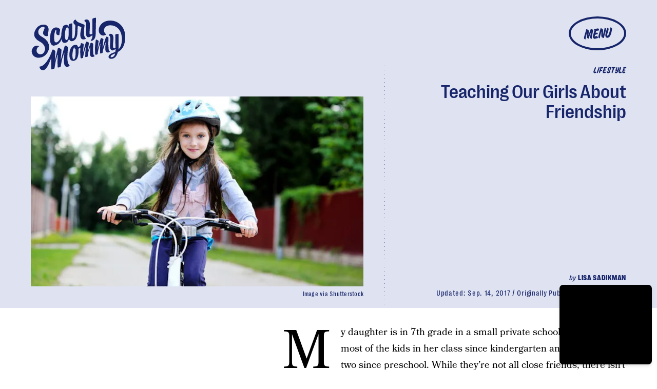

--- FILE ---
content_type: text/html; charset=utf-8
request_url: https://www.google.com/recaptcha/api2/aframe
body_size: 266
content:
<!DOCTYPE HTML><html><head><meta http-equiv="content-type" content="text/html; charset=UTF-8"></head><body><script nonce="AvKwBMCXJnW-eLxzcnLztg">/** Anti-fraud and anti-abuse applications only. See google.com/recaptcha */ try{var clients={'sodar':'https://pagead2.googlesyndication.com/pagead/sodar?'};window.addEventListener("message",function(a){try{if(a.source===window.parent){var b=JSON.parse(a.data);var c=clients[b['id']];if(c){var d=document.createElement('img');d.src=c+b['params']+'&rc='+(localStorage.getItem("rc::a")?sessionStorage.getItem("rc::b"):"");window.document.body.appendChild(d);sessionStorage.setItem("rc::e",parseInt(sessionStorage.getItem("rc::e")||0)+1);localStorage.setItem("rc::h",'1769381263176');}}}catch(b){}});window.parent.postMessage("_grecaptcha_ready", "*");}catch(b){}</script></body></html>